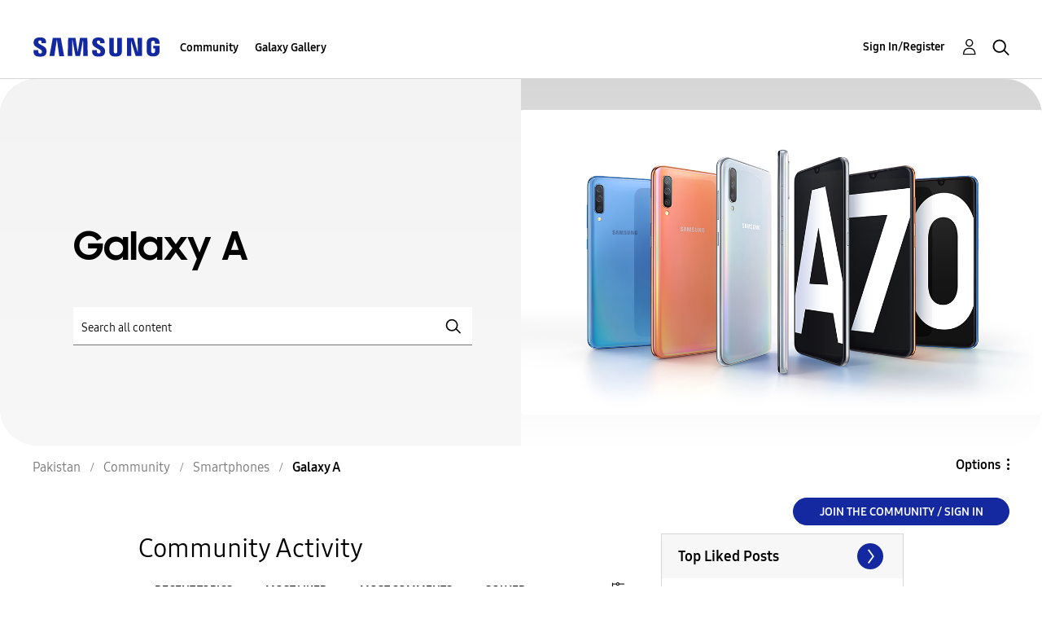

--- FILE ---
content_type: image/svg+xml
request_url: https://r2.community.samsung.com/html/assets/Icon_Calendar_24px.svg
body_size: 429
content:
<?xml version="1.0" encoding="UTF-8"?>
<svg width="24px" height="22px" viewBox="0 0 24 22" version="1.1" xmlns="http://www.w3.org/2000/svg" xmlns:xlink="http://www.w3.org/1999/xlink">
    <title>FBEC3968-332C-4BA3-9B3E-5C5E8D4DC4E4@1.00x</title>
    <g id="Iconography-" stroke="none" stroke-width="1" fill="none" fill-rule="evenodd">
        <g id="Iconography" transform="translate(-490.000000, -1734.000000)" stroke="#000000">
            <g id="Group" transform="translate(490.000000, 1732.500000)">
                <g id="Group-Copy" transform="translate(0.500000, 2.000000)">
                    <rect id="Rectangle" stroke-width="1.91666667" x="0.958333333" y="3.24370916" width="21.0833333" height="17.060987" rx="1.91666667"></rect>
                    <rect id="Rectangle" stroke-width="1.91666667" fill="#000000" x="5.07545118" y="9.14778688" width="3.60442798" height="3.60442798"></rect>
                    <line x1="5.94426164" y1="0.568642547" x2="5.94426164" y2="2.84321274" id="Line-2" stroke-width="1.91666667" stroke-linecap="square"></line>
                    <line x1="17.0557384" y1="0.568642547" x2="17.0557384" y2="2.84321274" id="Line-2-Copy" stroke-width="1.91666667" stroke-linecap="square"></line>
                    <line x1="2.57247431" y1="4.40272514" x2="20.3826972" y2="4.40272514" id="Line" stroke-width="3.83333333" stroke-linecap="round"></line>
                </g>
            </g>
        </g>
    </g>
</svg>